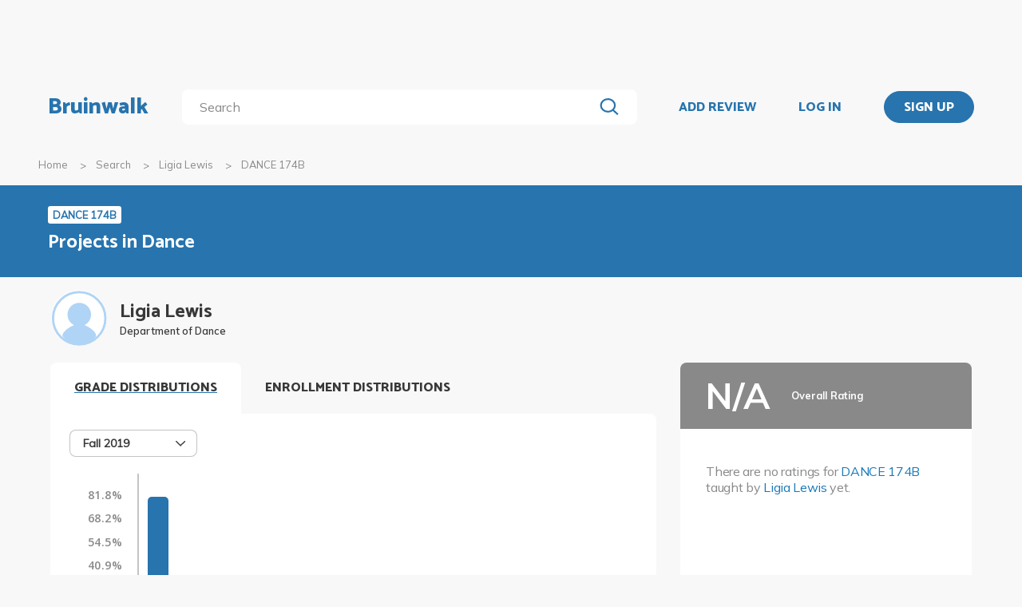

--- FILE ---
content_type: application/javascript
request_url: https://bruinwalk-assets.sfo3.cdn.digitaloceanspaces.com/static-production/js/app/enrollmentDistribution.js
body_size: 3880
content:
/*
Enrollment distribution graph
    by Jason Cheng jasonc224@ucla.edu
*/

// Without strict mode, graph doesn't appear in Safari
// https://stackoverflow.com/questions/67771875/only-in-safari-referenceerror-cant-find-variable
"use strict"

// Hide variables from global scope
{
    const graphCanvas = document.getElementById("enrollment-distribution-graph");
    const profCourseId = graphCanvas.getAttribute("data-profcourseid");
    const ctx = graphCanvas.getContext("2d");
    let cursor = document.querySelector(".active.graph-cursor");
    let tooltip = cursor.querySelector(".cursor-tooltip");
    const clearCursorsLink = document.getElementById("clear-cursors");

    // Graph constants
    const hwRatio = 0.6;
    const labelHeight = 14;
    const llabelWidth = 48;         // Left label
    const llabelAxesMargin = 16;
    const blabelAxesMargin = 12;    // Bottom label
    const vlabelTopMargin = 4;      // Vertical label
    const graphVertMargin = 8;
    const graphRightMargin = 16;

    // Other constants
    const hour = 1000 * 60 * 60;
    const day = 24 * hour;

    let json,
        fullJson,
        currentData,
        times,
        seatsFilled,
        waitlistFilled,
        dataLen,
        tStart,
        tRange,
        totalSeats,
        totalWaitlist,
        selectedOption;

    async function getData() {
        const res = await fetch(`/api/enrollment-data/${profCourseId}`);
        fullJson = await res.json();

        console.log("Data loaded:", fullJson);
        // console.log("Fetched records:", json.map(j => j.quarter));
    
        if (fullJson.length === 0) {
            graphCanvas.remove();
            document.getElementById("graph-controls").remove();
            return;
        }

        createDropdownOptions(fullJson); // helper to build the dropdown
        handleQuarterSelection(fullJson[0].quarter);
    }

    function createSectionSelector() {
        const selector = document.getElementById("section-selector");
        selector.innerHTML = ""; // Clear previous content

        // Create header
        const header = document.createElement("div");
        header.className = "section-selector-header";
        header.textContent = "Lecture List";
        selector.appendChild(header);

        // Create each lecture row
        const sections = currentData.sections || [];
        sections.forEach((record, index) => {
            const lectureRow = document.createElement("div");
            lectureRow.className = "lecture-row";

            // Left side: lecture info
            const info = document.createElement("div");
            info.className = "lecture-info";

            const title = document.createElement("div");
            title.className = "lecture-title";
            title.textContent = `Lecture ${index + 1}`;

            const time = document.createElement("div");
            time.className = "lecture-time";
            time.textContent = record["meeting-time"] || "T/R 2:00 PM - 3:50 PM";

            info.appendChild(title);
            info.appendChild(time);

            // Right side: checkbox
            const checkbox = document.createElement("input");
            checkbox.type = "checkbox";
            checkbox.className = "lecture-checkbox";
            checkbox.checked = true;
            checkbox.dataset.sectionIndex = index;
            checkbox.addEventListener("change", drawGraph);

            // Combine and append
            lectureRow.appendChild(info);
            lectureRow.appendChild(checkbox);
            selector.appendChild(lectureRow);
        });
    }
    
    const formatDate = (dateStr) => {
        const d = new Date(dateStr);
        return `${d.getMonth() + 1}/${d.getDate()}`;
    };



    function drawGraph() {
        const coords = calcCoords();
        graphCanvas.width = coords.width;
        graphCanvas.height = coords.height;
        const ctx = graphCanvas.getContext("2d");
        ctx.font = "14px Mulish";
        ctx.lineWidth = 1;
        ctx.setLineDash([]);

        clearCursors();

        if (!json || !currentData) {
            ctx.fillText("Loading enrollment data...", 0, labelHeight);
            setTimeout(drawGraph, 500);
            return;
        }

        // Draw axes
        ctx.beginPath();
        ctx.moveTo(coords.originX, coords.originY);
        ctx.lineTo(coords.width, coords.originY);
        ctx.moveTo(coords.originX, coords.originY);
        ctx.lineTo(coords.originX, 0);
        ctx.stroke();

        // Draw left labels
        ctx.textAlign = "right";
        ctx.fillStyle = "#898989";
        const llabelSpacing = (coords.graphHeight - labelHeight) / 5;
        for (let i = 0; i <= 5; i++) {
            ctx.fillText(`${i * 20}%`, llabelWidth, coords.originY - llabelSpacing * i);
        }

        // Draw date vertical lines
        ctx.strokeStyle = "#898989";
        ctx.lineWidth = 1;
        ctx.setLineDash([5, 5]);
        ctx.beginPath();
        for (const [label, rawTime] of Object.entries(currentData["dates"])) {
            const t = Number(rawTime);
            const tCoord = tToGraphCoord(t, coords);
            ctx.moveTo(tCoord, coords.originY);
            ctx.lineTo(tCoord, 0);
            ctx.save();
            ctx.translate(tCoord, 0);
            ctx.rotate(-Math.PI / 2);
            ctx.fillText(dateToDisplayName(label), -graphVertMargin, -vlabelTopMargin);
            ctx.restore();
        }
        ctx.stroke();

        // Draw each section
        const sectionColors = ["#3992e5", "#e53935", "#43a047", "#ff9800", "#9c27b0"];
        const selector = document.getElementById("section-selector");
        const checkboxes = selector.querySelectorAll("input[type=checkbox]");

        const sections = currentData.sections || [];
        if (sections.length > 0) {
            checkboxes.forEach((checkbox) => {
                if (!checkbox.checked) return;
                const index = parseInt(checkbox.dataset.sectionIndex);
                const record = sections[index];
                const secTimes = record["times"].map(t => new Date(t).getTime());
                const secSeatsFilled = record["seats-filled"];
                const secTotalSeats = record["total-seats"];

                const secTStart = secTimes[0];
                const secTRange = secTimes[secTimes.length - 1] - secTStart;

                ctx.strokeStyle = sectionColors[index % sectionColors.length];
                ctx.lineWidth = 2;
                ctx.setLineDash([]);
                ctx.beginPath();

                secTimes.forEach((t, i) => {
                    const tCoord = tToGraphCoordSection(t, secTStart, secTRange, coords);
                    const fCoord = coords.originY - (secSeatsFilled[i] / secTotalSeats) * coords.graphHeight;
                    if (i === 0)
                        ctx.moveTo(tCoord, fCoord);
                    else
                        ctx.lineTo(tCoord, fCoord);
                });
                ctx.stroke();
            });
        } else {
            // fallback case: flat structure (legacy support)
            const times = currentData["times"].map(t => new Date(t).getTime());
            const seatsFilled = currentData["seats-filled"];
            const totalSeats = currentData["total-seats"];
            const tStart = times[0];
            const tRange = times[times.length - 1] - tStart;

            ctx.strokeStyle = "#2774AE";
            ctx.lineWidth = 2;
            ctx.setLineDash([]);
            ctx.beginPath();

            times.forEach((t, i) => {
                const fill = seatsFilled[i];
                const tCoord = tToGraphCoord(t, coords);
                const fCoord = coords.originY - fill / totalSeats * coords.graphHeight;
                if (i === 0)
                    ctx.moveTo(tCoord, fCoord);
                else
                    ctx.lineTo(tCoord, fCoord);
            });
            ctx.stroke();
        }

        // Bottom date labels
        ctx.textAlign = "left";
        ctx.fillStyle = "#898989";

        const dateMap = currentData["dates"];
        if (dateMap) {
            const sortedDates = Object.entries(dateMap).sort((a, b) => a[1] - b[1]);
            sortedDates.forEach(([label, rawTimestamp]) => {
                const timestamp = Number(rawTimestamp);
                const date = new Date(timestamp);
                const formatted = `${date.getMonth() + 1}/${date.getDate()}`;
                const tCoord = tToGraphCoord(timestamp, coords);
                ctx.fillText(formatted, tCoord, coords.originY + blabelAxesMargin + labelHeight);
            });
        }

        return true;
    }

    function updateEnrollmentStatusTag() {
        const sections = currentData.sections;
        if (!sections || sections.length === 0) return;

        // Default to the first section's latest enrollment status
        const lastIndex = sections[0]["seats-filled"].length - 1;

        const latestSeatsFilled = sections[0]["seats-filled"]?.[lastIndex] ?? 0;
        const latestWaitlistFilled = sections[0]["waitlist-filled"]?.[lastIndex] ?? 0;
        const totalSeats = sections[0]["total-seats"] ?? 0;
        const totalWaitlist = sections[0]["waitlist-total"] ?? 0;

        const tag = document.getElementById("enrollment-status-tag");

        if (latestSeatsFilled < totalSeats) {
            tag.textContent = "OPEN";
            tag.className = "enrollment-status open";
        } else if (latestWaitlistFilled < totalWaitlist) {
            tag.textContent = "WAITLIST";
            tag.className = "enrollment-status waitlist";
        } else {
            tag.textContent = "CLOSED";
            tag.className = "enrollment-status closed";
        }
    }
    

    getData();
    window.addEventListener("resize", drawGraph);

    // Draw graph when canvas becomes visible
    var observer = new IntersectionObserver(function (entries) {
        if (entries[0].intersectionRatio > 0)
            drawGraph();
    });
    observer.observe(graphCanvas);  
    
    graphCanvas.addEventListener("mousemove", function (e) {
        const coords = calcCoords();
        const graphX = e.clientX - coords.left - coords.originX;
    
        if (graphX < 0) {
            document.querySelectorAll(".graph-cursor").forEach(cursor => {
                cursor.style.display = "none";
            });
            return;
        }

        const selector = document.getElementById("section-selector");
        const checkboxes = selector.querySelectorAll("input[type=checkbox]");

        checkboxes.forEach((checkbox) => {
            if (!checkbox.checked) return; 

            const index = parseInt(checkbox.dataset.sectionIndex);
            const record = json[index];
            const secTimes = record["times"];
            const secTStart = secTimes[0];
            const secTRange = secTimes[secTimes.length - 1] - secTStart;
            const nearestTimeIndex = binSearchRecord(secTimes, graphX / coords.graphWidth * secTRange + secTStart);
            const fill = record["seats-filled"][nearestTimeIndex];
            const dt = times[nearestTimeIndex] - tStart;
            const days = Math.floor(dt / day);
            const hours = Math.floor(dt % day / hour);
            const total = record["total-seats"];
            const waitlistFill = record["waitlist-filled"]?.[nearestTimeIndex] || 0;
            const waitlistTotal = record["total-waitlist"] || 0;
          
            let status = "";
            if (fill < total) {
              status = "open";
            } else if (waitlistFill < waitlistTotal) {
              status = "waitlist";
            } else {
              status = "closed";
            }
          
            let cursor = document.querySelector(`.graph-cursor[data-section="${index + 1}"]`);
            if (!cursor) {
              cursor = document.createElement("div");
              cursor.classList.add("graph-cursor");
              cursor.dataset.section = index + 1;
              const tooltip = document.createElement("div");
              tooltip.classList.add("cursor-tooltip");
              cursor.appendChild(tooltip);
              graphCanvas.parentElement.appendChild(cursor);
            }
          
            const tooltip = cursor.querySelector(".cursor-tooltip");
          
            cursor.classList.remove("open", "waitlist", "closed");
            tooltip.classList.remove("open", "waitlist", "closed");
            cursor.classList.add(status);
            tooltip.classList.add(status);
          
            cursor.style.display = "block";
            cursor.style.left = `${e.clientX - coords.left}px`;
            cursor.style.height = `${coords.originY}px`;
          
            tooltip.style.bottom = `${(fill / total) * coords.graphHeight - tooltip.clientHeight / 2}px`;
            tooltip.textContent = `LEC ${index + 1} | Seats: ${fill}/${total} (${Math.round((fill / total) * 100)}%)`;
          });
          
    });    
    

    graphCanvas.addEventListener("mouseleave", function (e) {
        cursor.style.display = "none";
    });

    // Gimmicks

    function cloneCursor() {
        const newCursor = cursor.cloneNode(true);
        cursor.classList.remove("active");
        cursor.insertAdjacentElement("afterend", newCursor);
        tooltip.textContent = tooltip.textContent.split("\n")[1].replace("seats filled ", "");
        cursor = newCursor;
        tooltip = cursor.querySelector(".cursor-tooltip");
        clearCursorsLink.style.visibility = "visible";
    }

    function clearCursors(e) {
        // [...document.getElementsByClassName("graph-cursor")]
        //     .filter(c => !c.classList.contains("active"))
        //     .forEach(c => c.remove());
        document.querySelectorAll(".graph-cursor").forEach(c => c.remove());

        clearCursorsLink.style.visibility = "hidden";
        if (e)
            e.preventDefault();
    }

    graphCanvas.addEventListener("click", cloneCursor);
    graphCanvas.addEventListener("contextmenu", clearCursors);
    clearCursorsLink.addEventListener("click", clearCursors);

    // Helpers

    function dateToDisplayName(date) {
        date = date.charAt(0).toUpperCase() + date.slice(1).replaceAll("-", " ");
        if (!date.endsWith("pass"))
            date += " pass";
        return date;
    }

    function calcCoords() {
        const coords = graphCanvas.getBoundingClientRect();
        coords.height = coords.width * hwRatio;
        coords.graphWidth = coords.width - llabelWidth - llabelAxesMargin - graphRightMargin;
        coords.graphHeight = coords.height - labelHeight - blabelAxesMargin - 2 * graphVertMargin;
        coords.originX = coords.width - coords.graphWidth - graphRightMargin;
        coords.originY = coords.graphHeight + graphVertMargin;
        return coords;
    }

    function binSearchRecord(timesArr, t) {
        let min = 0, max = timesArr.length - 1;
        while (max - min > 1) {
            let mid = Math.floor((min + max) / 2);
            if (timesArr[mid] > t)
                max = mid;
            else if (timesArr[mid] < t)
                min = mid;
            else
                return mid;
        }
        return max;
    }

    function createDropdownOptions(data) {
        const dropdown = document.getElementById("enrollment-distribution-dropdown");
        const selectedLabel = dropdown.querySelector(".selected-label");
        const list = dropdown.querySelector("ul");
        const listContainer = dropdown.querySelector(".list-container");

        list.innerHTML = "";
        const uniqueQuarters = [...new Set(data.map(d => d.quarter))];

        uniqueQuarters.forEach((quarter, i) => {
            const option = document.createElement("li");
            option.textContent = quarter;
            list.appendChild(option);

            if (i === 0) {
                option.classList.add("selected");
                selectedOption = option;
                selectedLabel.textContent = quarter;
            }

            option.addEventListener("click", function () {
                selectedOption.classList.remove("selected");
                this.classList.add("selected");
                selectedOption = this;
                selectedLabel.textContent = quarter;
                dropdown.classList.remove("active");
                listContainer.style.height = 0;

                handleQuarterSelection(quarter); // Filter and re-render
            });
        });
    }


    function handleQuarterSelection(quarterName) {
        json = fullJson.filter(entry => entry.quarter === quarterName);
        if (json.length === 0) return;

        currentData = json[0];
        times = currentData["times"];
        seatsFilled = currentData["seats-filled"];
        dataLen = times.length;
        tStart = times[0];
        tRange = times[dataLen - 1] - tStart;
        totalSeats = currentData["total-seats"];

        drawGraph();
        updateEnrollmentStatusTag();
        createSectionSelector();
    }

    

    function tToGraphCoord(t, coords) {
        return coords.originX + (t - tStart) / tRange * coords.graphWidth;
    }
    function tToGraphCoordSection(t, tStartLocal, tRangeLocal, coords) {
        return coords.originX + (t - tStartLocal) / tRangeLocal * coords.graphWidth;
    }
    
}